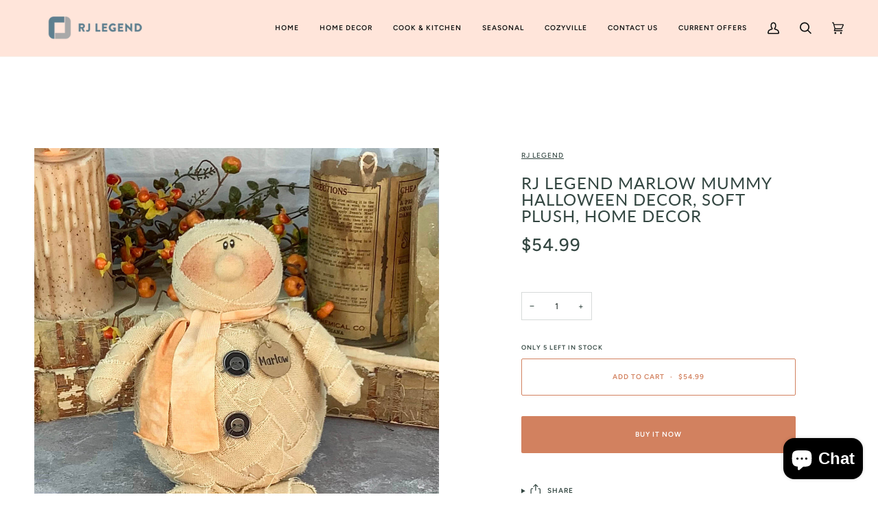

--- FILE ---
content_type: text/html; charset=utf-8
request_url: https://www.rjlegend.com/recommendations/products?section_id=related&limit=6&product_id=7482835959972
body_size: 3453
content:
<div id="shopify-section-related" class="shopify-section"><!-- /sections/related.liquid -->
  <div class="section-related js palette--light bg--neutral "
    data-section-id="related"
    data-section-type="related"
    style="--PT: 36px; --PB: 36px;">
    <div class="wrapper section-padding" data-wrapper>
      <div class="collection-tabs"><h2 class="home__subtitle">You might also like</h2><div class="related__products" data-tabs-holder>
            <div class="tab__scroll" data-tabs-holder-scroll>
              <div class="tabs tabs--center tabs--pill" data-scrollbar data-scrollbar-slider><button type="button" class="tab-link tab-link-0 current" data-tab="0" tabindex="0">
                    <span class="recent__title">
                      Related products
                    </span>
                  </button><button type="button" class="tab-link tab-link-1 tab-link__recent hide" data-tab="1" tabindex="0" data-recent-link-tab>
                    <span class="recent__title">
                      Recently viewed
                    </span>
                  </button></div>

              <button type="button" class="tabs__arrow tabs__arrow--prev is-hidden" data-scrollbar-arrow-prev>
                <span class="visually-hidden">See all</span>
              </button>

              <button type="button" class="tabs__arrow tabs__arrow--next is-hidden" data-scrollbar-arrow-next>
                <span class="visually-hidden">See all</span>
              </button>
            </div>

            <div class="tab-content tab-content-0 current tabs__recommendation" data-tab-index="0">
              <div data-related-section data-limit="6" data-layout-desktop="4" data-layout-tablet="3" data-layout-mobile="1.2" data-product-id="7482835959972">
                <flickity-carousel><!-- /snippets/products-recommendation.liquid --><div
      class="flickity-grid flickity-disabled-mobile"
      data-carousel
      data-grid
      data-grid-large
      data-grid-medium
      data-grid-small
      data-custom-scrollbar-items
      data-related-products
      style="
        --grid-large-items: 3;
        --grid-medium-items: 2;
        --grid-small-items: 1.5;"
      data-options='{"watchCSS": true}'>
      <!-- /snippets/product-grid-item.liquid -->
      




















        <div
          class="product-grid-slide"
          data-carousel-slide
          data-item>
          



















<!-- /snippets/product-grid-item-content.liquid -->


<product-grid-item class="product-grid-item">
  




















<!-- /snippets/product-grid-item.liquid -->


<product-grid-item-content
  class="product-grid-item__content"
  data-grid-item="7483570946212"
  data-stop-slideshow-mobile="true"
  data-grid-item-variant="42922962157732"
  
>
  <div class="product-grid-item__container" data-error-boundary style="padding:0.0% 0;">
    <div data-error-display class="product-grid-item__error-display">&nbsp;</div>
    <a href="/products/rj-legend-sam-the-groovy-mummy-soft-plush-halloween-ornaments?pr_prod_strat=e5_desc&pr_rec_id=a6dbab3dc&pr_rec_pid=7483570946212&pr_ref_pid=7482835959972&pr_seq=uniform" data-grid-link class="lazy-image" aria-label="RJ Legend Sam the Groovy Mummy, Soft Plush, Halloween Ornaments" style="padding-top:100.0%;">
      <div class="product-grid-item__images" data-grid-images="5" data-grid-slide><div
              class="product-grid-item__image fade-in lazyload is-active lazypreload"
              data-grid-image="0"
              data-grid-image-target="27728447537316"
              data-grid-image-target-default="27728447537316"
              data-bgset="
//www.rjlegend.com/cdn/shop/products/3dtroSA_95dd6773-fa69-4f14-ac4c-d35f00514af4_180x.jpg?v=1667794437 180w 180h,
    //www.rjlegend.com/cdn/shop/products/3dtroSA_95dd6773-fa69-4f14-ac4c-d35f00514af4_360x.jpg?v=1667794437 360w 360h,
    //www.rjlegend.com/cdn/shop/products/3dtroSA_95dd6773-fa69-4f14-ac4c-d35f00514af4_540x.jpg?v=1667794437 540w 540h,
    //www.rjlegend.com/cdn/shop/products/3dtroSA_95dd6773-fa69-4f14-ac4c-d35f00514af4_720x.jpg?v=1667794437 720w 720h,
    //www.rjlegend.com/cdn/shop/products/3dtroSA_95dd6773-fa69-4f14-ac4c-d35f00514af4_900x.jpg?v=1667794437 900w 900h,
    //www.rjlegend.com/cdn/shop/products/3dtroSA_95dd6773-fa69-4f14-ac4c-d35f00514af4_1080x.jpg?v=1667794437 1080w 1080h,
    //www.rjlegend.com/cdn/shop/products/3dtroSA_95dd6773-fa69-4f14-ac4c-d35f00514af4_1296x.jpg?v=1667794437 1296w 1296h,
    //www.rjlegend.com/cdn/shop/products/3dtroSA_95dd6773-fa69-4f14-ac4c-d35f00514af4_1512x.jpg?v=1667794437 1512w 1512h,
    
    
    
    
    
    
    
    
    
    
    //www.rjlegend.com/cdn/shop/products/3dtroSA_95dd6773-fa69-4f14-ac4c-d35f00514af4.jpg?v=1667794437 1667w 1667h"
              role="img"
              aria-label="RJ Legend Sam the Groovy Mummy Halloween Decorations Indoor, Fabric Mummy, Soft Plush, Home Decor, Spooky Halloween Ornaments"
              
            >
              &nbsp;
            </div></div>

      
    </a>
<div class="product-grid-item__actions">
        <!-- /snippets/button-instant-add.liquid -->






















<form method="post" action="/cart/add" id="product_form_7483570946212" accept-charset="UTF-8" class="shopify-product-form" enctype="multipart/form-data"><input type="hidden" name="form_type" value="product" /><input type="hidden" name="utf8" value="✓" />
  <input type="hidden" name="id" value="42922962157732">

  


  
<product-add-button>
    <button
      data-add-to-cart
      type="submit"
      name="add"
      class="product-grid-item__btn"
      
    >
      <span class="btn-state-ready"> Add to cart </span>
      <span class="btn-state-loading">
        <svg height="18" width="18" class="svg-loader">
          <circle r="7" cx="9" cy="9" />
          <circle stroke-dasharray="87.96459430051421 87.96459430051421" r="7" cx="9" cy="9" />
        </svg>
      </span>
      <span class="btn-state-complete">&nbsp;</span>
    </button>
  </product-add-button><input type="hidden" name="product-id" value="7483570946212" /><input type="hidden" name="section-id" value="related" /></form>
      </div></div>
  <noscript>
    <a href="/products/rj-legend-sam-the-groovy-mummy-soft-plush-halloween-ornaments?pr_prod_strat=e5_desc&pr_rec_id=a6dbab3dc&pr_rec_pid=7483570946212&pr_ref_pid=7482835959972&pr_seq=uniform">
      <img class="responsive-wide-image" src="//www.rjlegend.com/cdn/shop/products/3dtroSA_95dd6773-fa69-4f14-ac4c-d35f00514af4_360x.jpg?v=1667794437" alt="RJ Legend Sam the Groovy Mummy Halloween Decorations Indoor, Fabric Mummy, Soft Plush, Home Decor, Spooky Halloween Ornaments">
      
    </a>
  </noscript>
</product-grid-item-content>

  


  <div class="product__grid__info text-left">
    <a href="/products/rj-legend-sam-the-groovy-mummy-soft-plush-halloween-ornaments?pr_prod_strat=e5_desc&pr_rec_id=a6dbab3dc&pr_rec_pid=7483570946212&pr_ref_pid=7482835959972&pr_seq=uniform" data-grid-link aria-label="RJ Legend Sam the Groovy Mummy, Soft Plush, Halloween Ornaments">
      <p class="visually-hidden">RJ Legend Sam the Groovy Mummy, Soft Plush, Halloween Ornaments</p>

      <div class="product__grid__title__wrapper">
        <p class="product__grid__title">
          RJ Legend Sam the Groovy Mummy, Soft Plush, Halloween Ornaments
        </p></div>

      <div class="product__grid__price "><span class="price">
          
$49.99
</span>
        
      </div>
      
      
    </a><!-- "snippets/preorder-now-collection-item.liquid" was not rendered, the associated app was uninstalled --></div>
</product-grid-item>


        </div>
      




















        <div
          class="product-grid-slide"
          data-carousel-slide
          data-item>
          



















<!-- /snippets/product-grid-item-content.liquid -->


<product-grid-item class="product-grid-item">
  




















<!-- /snippets/product-grid-item.liquid -->


<product-grid-item-content
  class="product-grid-item__content"
  data-grid-item="7483598209188"
  data-stop-slideshow-mobile="true"
  data-grid-item-variant="42923036934308"
  
>
  <div class="product-grid-item__container" data-error-boundary style="padding:0.0% 0;">
    <div data-error-display class="product-grid-item__error-display">&nbsp;</div>
    <a href="/products/rj-legend-simo-the-groovy-mummy-soft-plush-halloween-ornaments?pr_prod_strat=e5_desc&pr_rec_id=a6dbab3dc&pr_rec_pid=7483598209188&pr_ref_pid=7482835959972&pr_seq=uniform" data-grid-link class="lazy-image" aria-label="RJ Legend Simon the Groovy Mummy, Soft Plush, Halloween Ornaments" style="padding-top:100.0%;">
      <div class="product-grid-item__images" data-grid-images="5" data-grid-slide><div
              class="product-grid-item__image fade-in lazyload is-active lazypreload"
              data-grid-image="0"
              data-grid-image-target="27728584310948"
              data-grid-image-target-default="27728584310948"
              data-bgset="
//www.rjlegend.com/cdn/shop/products/Qaw3DU8_2a3ce0f1-a154-4b29-bab9-ff13515baa40_180x.jpg?v=1667796255 180w 180h,
    //www.rjlegend.com/cdn/shop/products/Qaw3DU8_2a3ce0f1-a154-4b29-bab9-ff13515baa40_360x.jpg?v=1667796255 360w 360h,
    //www.rjlegend.com/cdn/shop/products/Qaw3DU8_2a3ce0f1-a154-4b29-bab9-ff13515baa40_540x.jpg?v=1667796255 540w 540h,
    //www.rjlegend.com/cdn/shop/products/Qaw3DU8_2a3ce0f1-a154-4b29-bab9-ff13515baa40_720x.jpg?v=1667796255 720w 720h,
    //www.rjlegend.com/cdn/shop/products/Qaw3DU8_2a3ce0f1-a154-4b29-bab9-ff13515baa40_900x.jpg?v=1667796255 900w 900h,
    //www.rjlegend.com/cdn/shop/products/Qaw3DU8_2a3ce0f1-a154-4b29-bab9-ff13515baa40_1080x.jpg?v=1667796255 1080w 1080h,
    //www.rjlegend.com/cdn/shop/products/Qaw3DU8_2a3ce0f1-a154-4b29-bab9-ff13515baa40_1296x.jpg?v=1667796255 1296w 1296h,
    //www.rjlegend.com/cdn/shop/products/Qaw3DU8_2a3ce0f1-a154-4b29-bab9-ff13515baa40_1512x.jpg?v=1667796255 1512w 1512h,
    
    
    
    
    
    
    
    
    
    
    //www.rjlegend.com/cdn/shop/products/Qaw3DU8_2a3ce0f1-a154-4b29-bab9-ff13515baa40.jpg?v=1667796255 1667w 1667h"
              role="img"
              aria-label="RJ Legend Simon the Groovy Mummy Halloween Decorations Indoor, Fabric Mummy, Soft Plush, Home Decor, Spooky Halloween Ornaments"
              
            >
              &nbsp;
            </div></div>

      
    </a>
<div class="product-grid-item__actions">
        <!-- /snippets/button-instant-add.liquid -->






















<form method="post" action="/cart/add" id="product_form_7483598209188" accept-charset="UTF-8" class="shopify-product-form" enctype="multipart/form-data"><input type="hidden" name="form_type" value="product" /><input type="hidden" name="utf8" value="✓" />
  <input type="hidden" name="id" value="42923036934308">

  


  
<product-add-button>
    <button
      data-add-to-cart
      type="submit"
      name="add"
      class="product-grid-item__btn"
      
    >
      <span class="btn-state-ready"> Add to cart </span>
      <span class="btn-state-loading">
        <svg height="18" width="18" class="svg-loader">
          <circle r="7" cx="9" cy="9" />
          <circle stroke-dasharray="87.96459430051421 87.96459430051421" r="7" cx="9" cy="9" />
        </svg>
      </span>
      <span class="btn-state-complete">&nbsp;</span>
    </button>
  </product-add-button><input type="hidden" name="product-id" value="7483598209188" /><input type="hidden" name="section-id" value="related" /></form>
      </div></div>
  <noscript>
    <a href="/products/rj-legend-simo-the-groovy-mummy-soft-plush-halloween-ornaments?pr_prod_strat=e5_desc&pr_rec_id=a6dbab3dc&pr_rec_pid=7483598209188&pr_ref_pid=7482835959972&pr_seq=uniform">
      <img class="responsive-wide-image" src="//www.rjlegend.com/cdn/shop/products/Qaw3DU8_2a3ce0f1-a154-4b29-bab9-ff13515baa40_360x.jpg?v=1667796255" alt="RJ Legend Simon the Groovy Mummy Halloween Decorations Indoor, Fabric Mummy, Soft Plush, Home Decor, Spooky Halloween Ornaments">
      
    </a>
  </noscript>
</product-grid-item-content>

  


  <div class="product__grid__info text-left">
    <a href="/products/rj-legend-simo-the-groovy-mummy-soft-plush-halloween-ornaments?pr_prod_strat=e5_desc&pr_rec_id=a6dbab3dc&pr_rec_pid=7483598209188&pr_ref_pid=7482835959972&pr_seq=uniform" data-grid-link aria-label="RJ Legend Simon the Groovy Mummy, Soft Plush, Halloween Ornaments">
      <p class="visually-hidden">RJ Legend Simon the Groovy Mummy, Soft Plush, Halloween Ornaments</p>

      <div class="product__grid__title__wrapper">
        <p class="product__grid__title">
          RJ Legend Simon the Groovy Mummy, Soft Plush, Halloween Ornaments
        </p></div>

      <div class="product__grid__price "><span class="price">
          
$54.99
</span>
        
      </div>
      
      
    </a><!-- "snippets/preorder-now-collection-item.liquid" was not rendered, the associated app was uninstalled --></div>
</product-grid-item>


        </div>
      




















        <div
          class="product-grid-slide"
          data-carousel-slide
          data-item>
          



















<!-- /snippets/product-grid-item-content.liquid -->


<product-grid-item class="product-grid-item">
  




















<!-- /snippets/product-grid-item.liquid -->


<product-grid-item-content
  class="product-grid-item__content"
  data-grid-item="7483584184484"
  data-stop-slideshow-mobile="true"
  data-grid-item-variant="42922996760740"
  
>
  <div class="product-grid-item__container" data-error-boundary style="padding:0.0% 0;">
    <div data-error-display class="product-grid-item__error-display">&nbsp;</div>
    <a href="/products/rj-legend-sam-the-groovy-mummy-soft-plush-halloween-ornament?pr_prod_strat=e5_desc&pr_rec_id=a6dbab3dc&pr_rec_pid=7483584184484&pr_ref_pid=7482835959972&pr_seq=uniform" data-grid-link class="lazy-image" aria-label="RJ Legend Sam the Groovy Mummy, Soft Plush, Hanging Halloween Ornament" style="padding-top:100.0%;">
      <div class="product-grid-item__images" data-grid-images="5" data-grid-slide><div
              class="product-grid-item__image fade-in lazyload is-active lazypreload"
              data-grid-image="0"
              data-grid-image-target="27728501670052"
              data-grid-image-target-default="27728501670052"
              data-bgset="
//www.rjlegend.com/cdn/shop/products/XZ3PMN6_8f5d8369-c75e-409d-9dfa-ad5d9ff4d067_180x.jpg?v=1667795172 180w 180h,
    //www.rjlegend.com/cdn/shop/products/XZ3PMN6_8f5d8369-c75e-409d-9dfa-ad5d9ff4d067_360x.jpg?v=1667795172 360w 360h,
    //www.rjlegend.com/cdn/shop/products/XZ3PMN6_8f5d8369-c75e-409d-9dfa-ad5d9ff4d067_540x.jpg?v=1667795172 540w 540h,
    //www.rjlegend.com/cdn/shop/products/XZ3PMN6_8f5d8369-c75e-409d-9dfa-ad5d9ff4d067_720x.jpg?v=1667795172 720w 720h,
    //www.rjlegend.com/cdn/shop/products/XZ3PMN6_8f5d8369-c75e-409d-9dfa-ad5d9ff4d067_900x.jpg?v=1667795172 900w 900h,
    //www.rjlegend.com/cdn/shop/products/XZ3PMN6_8f5d8369-c75e-409d-9dfa-ad5d9ff4d067_1080x.jpg?v=1667795172 1080w 1080h,
    //www.rjlegend.com/cdn/shop/products/XZ3PMN6_8f5d8369-c75e-409d-9dfa-ad5d9ff4d067_1296x.jpg?v=1667795172 1296w 1296h,
    //www.rjlegend.com/cdn/shop/products/XZ3PMN6_8f5d8369-c75e-409d-9dfa-ad5d9ff4d067_1512x.jpg?v=1667795172 1512w 1512h,
    
    
    
    
    
    
    
    
    
    
    //www.rjlegend.com/cdn/shop/products/XZ3PMN6_8f5d8369-c75e-409d-9dfa-ad5d9ff4d067.jpg?v=1667795172 1667w 1667h"
              role="img"
              aria-label="RJ Legend Sam the Groovy Mummy Ornament Halloween Decorations, Soft Halloween Plush, Fabric Mummy, and Spooky Halloween Ornaments"
              
            >
              &nbsp;
            </div></div>

      
    </a>
<div class="product-grid-item__actions">
        <!-- /snippets/button-instant-add.liquid -->






















<form method="post" action="/cart/add" id="product_form_7483584184484" accept-charset="UTF-8" class="shopify-product-form" enctype="multipart/form-data"><input type="hidden" name="form_type" value="product" /><input type="hidden" name="utf8" value="✓" />
  <input type="hidden" name="id" value="42922996760740">

  


  
<product-add-button>
    <button
      data-add-to-cart
      type="submit"
      name="add"
      class="product-grid-item__btn"
      
    >
      <span class="btn-state-ready"> Add to cart </span>
      <span class="btn-state-loading">
        <svg height="18" width="18" class="svg-loader">
          <circle r="7" cx="9" cy="9" />
          <circle stroke-dasharray="87.96459430051421 87.96459430051421" r="7" cx="9" cy="9" />
        </svg>
      </span>
      <span class="btn-state-complete">&nbsp;</span>
    </button>
  </product-add-button><input type="hidden" name="product-id" value="7483584184484" /><input type="hidden" name="section-id" value="related" /></form>
      </div></div>
  <noscript>
    <a href="/products/rj-legend-sam-the-groovy-mummy-soft-plush-halloween-ornament?pr_prod_strat=e5_desc&pr_rec_id=a6dbab3dc&pr_rec_pid=7483584184484&pr_ref_pid=7482835959972&pr_seq=uniform">
      <img class="responsive-wide-image" src="//www.rjlegend.com/cdn/shop/products/XZ3PMN6_8f5d8369-c75e-409d-9dfa-ad5d9ff4d067_360x.jpg?v=1667795172" alt="RJ Legend Sam the Groovy Mummy Ornament Halloween Decorations, Soft Halloween Plush, Fabric Mummy, and Spooky Halloween Ornaments">
      
    </a>
  </noscript>
</product-grid-item-content>

  


  <div class="product__grid__info text-left">
    <a href="/products/rj-legend-sam-the-groovy-mummy-soft-plush-halloween-ornament?pr_prod_strat=e5_desc&pr_rec_id=a6dbab3dc&pr_rec_pid=7483584184484&pr_ref_pid=7482835959972&pr_seq=uniform" data-grid-link aria-label="RJ Legend Sam the Groovy Mummy, Soft Plush, Hanging Halloween Ornament">
      <p class="visually-hidden">RJ Legend Sam the Groovy Mummy, Soft Plush, Hanging Halloween Ornament</p>

      <div class="product__grid__title__wrapper">
        <p class="product__grid__title">
          RJ Legend Sam the Groovy Mummy, Soft Plush, Hanging Halloween Ornament
        </p></div>

      <div class="product__grid__price "><span class="price">
          
$19.99
</span>
        
      </div>
      
      
    </a><!-- "snippets/preorder-now-collection-item.liquid" was not rendered, the associated app was uninstalled --></div>
</product-grid-item>


        </div>
      




















        <div
          class="product-grid-slide"
          data-carousel-slide
          data-item>
          



















<!-- /snippets/product-grid-item-content.liquid -->


<product-grid-item class="product-grid-item">
  




















<!-- /snippets/product-grid-item.liquid -->


<product-grid-item-content
  class="product-grid-item__content"
  data-grid-item="7482825605284"
  data-stop-slideshow-mobile="true"
  data-grid-item-variant="42919680245924"
  
>
  <div class="product-grid-item__container" data-error-boundary style="padding:0.0% 0;">
    <div data-error-display class="product-grid-item__error-display">&nbsp;</div>
    <a href="/products/rj-legend-gomez-the-groovy-bat-soft-plush-halloween-ornaments?pr_prod_strat=e5_desc&pr_rec_id=a6dbab3dc&pr_rec_pid=7482825605284&pr_ref_pid=7482835959972&pr_seq=uniform" data-grid-link class="lazy-image" aria-label="RJ Legend Gomez the Groovy Bat, Soft Plush Halloween Decor" style="padding-top:100.0%;">
      <div class="product-grid-item__images" data-grid-images="5" data-grid-slide><div
              class="product-grid-item__image fade-in lazyload is-active lazypreload"
              data-grid-image="0"
              data-grid-image-target="27719916028068"
              data-grid-image-target-default="27719916028068"
              data-bgset="
//www.rjlegend.com/cdn/shop/products/oyguPcf_1087b124-dcd6-4a03-b424-5997d5858bed_180x.jpg?v=1667625977 180w 180h,
    //www.rjlegend.com/cdn/shop/products/oyguPcf_1087b124-dcd6-4a03-b424-5997d5858bed_360x.jpg?v=1667625977 360w 360h,
    //www.rjlegend.com/cdn/shop/products/oyguPcf_1087b124-dcd6-4a03-b424-5997d5858bed_540x.jpg?v=1667625977 540w 540h,
    //www.rjlegend.com/cdn/shop/products/oyguPcf_1087b124-dcd6-4a03-b424-5997d5858bed_720x.jpg?v=1667625977 720w 720h,
    //www.rjlegend.com/cdn/shop/products/oyguPcf_1087b124-dcd6-4a03-b424-5997d5858bed_900x.jpg?v=1667625977 900w 900h,
    //www.rjlegend.com/cdn/shop/products/oyguPcf_1087b124-dcd6-4a03-b424-5997d5858bed_1080x.jpg?v=1667625977 1080w 1080h,
    //www.rjlegend.com/cdn/shop/products/oyguPcf_1087b124-dcd6-4a03-b424-5997d5858bed_1296x.jpg?v=1667625977 1296w 1296h,
    //www.rjlegend.com/cdn/shop/products/oyguPcf_1087b124-dcd6-4a03-b424-5997d5858bed_1512x.jpg?v=1667625977 1512w 1512h,
    
    
    
    
    
    
    
    
    
    
    //www.rjlegend.com/cdn/shop/products/oyguPcf_1087b124-dcd6-4a03-b424-5997d5858bed.jpg?v=1667625977 1667w 1667h"
              role="img"
              aria-label="RJ Legend Gomez the Groovy Bat Halloween Decorations, Indoor, Fall Decor, Soft Plush, Fabric Bat, Home Decor, Spooky Halloween Ornaments"
              
            >
              &nbsp;
            </div></div>

      
    </a>
<div class="product-grid-item__actions">
        <!-- /snippets/button-instant-add.liquid -->






















<form method="post" action="/cart/add" id="product_form_7482825605284" accept-charset="UTF-8" class="shopify-product-form" enctype="multipart/form-data"><input type="hidden" name="form_type" value="product" /><input type="hidden" name="utf8" value="✓" />
  <input type="hidden" name="id" value="42919680245924">

  


  
<product-add-button>
    <button
      data-add-to-cart
      type="submit"
      name="add"
      class="product-grid-item__btn"
      
    >
      <span class="btn-state-ready"> Add to cart </span>
      <span class="btn-state-loading">
        <svg height="18" width="18" class="svg-loader">
          <circle r="7" cx="9" cy="9" />
          <circle stroke-dasharray="87.96459430051421 87.96459430051421" r="7" cx="9" cy="9" />
        </svg>
      </span>
      <span class="btn-state-complete">&nbsp;</span>
    </button>
  </product-add-button><input type="hidden" name="product-id" value="7482825605284" /><input type="hidden" name="section-id" value="related" /></form>
      </div></div>
  <noscript>
    <a href="/products/rj-legend-gomez-the-groovy-bat-soft-plush-halloween-ornaments?pr_prod_strat=e5_desc&pr_rec_id=a6dbab3dc&pr_rec_pid=7482825605284&pr_ref_pid=7482835959972&pr_seq=uniform">
      <img class="responsive-wide-image" src="//www.rjlegend.com/cdn/shop/products/oyguPcf_1087b124-dcd6-4a03-b424-5997d5858bed_360x.jpg?v=1667625977" alt="RJ Legend Gomez the Groovy Bat Halloween Decorations, Indoor, Fall Decor, Soft Plush, Fabric Bat, Home Decor, Spooky Halloween Ornaments">
      
    </a>
  </noscript>
</product-grid-item-content>

  


  <div class="product__grid__info text-left">
    <a href="/products/rj-legend-gomez-the-groovy-bat-soft-plush-halloween-ornaments?pr_prod_strat=e5_desc&pr_rec_id=a6dbab3dc&pr_rec_pid=7482825605284&pr_ref_pid=7482835959972&pr_seq=uniform" data-grid-link aria-label="RJ Legend Gomez the Groovy Bat, Soft Plush Halloween Decor">
      <p class="visually-hidden">RJ Legend Gomez the Groovy Bat, Soft Plush Halloween Decor</p>

      <div class="product__grid__title__wrapper">
        <p class="product__grid__title">
          RJ Legend Gomez the Groovy Bat, Soft Plush Halloween Decor
        </p></div>

      <div class="product__grid__price "><span class="price">
          
$49.99
</span>
        
      </div>
      
      
    </a><!-- "snippets/preorder-now-collection-item.liquid" was not rendered, the associated app was uninstalled --></div>
</product-grid-item>


        </div>
      




















        <div
          class="product-grid-slide"
          data-carousel-slide
          data-item>
          



















<!-- /snippets/product-grid-item-content.liquid -->


<product-grid-item class="product-grid-item">
  




















<!-- /snippets/product-grid-item.liquid -->


<product-grid-item-content
  class="product-grid-item__content"
  data-grid-item="7482723172516"
  data-stop-slideshow-mobile="true"
  data-grid-item-variant="42918818447524"
  
>
  <div class="product-grid-item__container" data-error-boundary style="padding:0.0% 0;">
    <div data-error-display class="product-grid-item__error-display">&nbsp;</div>
    <a href="/products/rj-legend-boris-the-groovy-bat-soft-plush-halloween-ornament?pr_prod_strat=e5_desc&pr_rec_id=a6dbab3dc&pr_rec_pid=7482723172516&pr_ref_pid=7482835959972&pr_seq=uniform" data-grid-link class="lazy-image" aria-label="RJ Legend Boris the Groovy Bat, Soft Plush Halloween Decor" style="padding-top:100.0%;">
      <div class="product-grid-item__images" data-grid-images="5" data-grid-slide><div
              class="product-grid-item__image fade-in lazyload is-active lazypreload"
              data-grid-image="0"
              data-grid-image-target="27718481215652"
              data-grid-image-target-default="27718481215652"
              data-bgset="
//www.rjlegend.com/cdn/shop/products/oCHrgPT_58d085ab-8e82-41f0-8baa-e63550ad31ff_180x.jpg?v=1667601537 180w 180h,
    //www.rjlegend.com/cdn/shop/products/oCHrgPT_58d085ab-8e82-41f0-8baa-e63550ad31ff_360x.jpg?v=1667601537 360w 360h,
    //www.rjlegend.com/cdn/shop/products/oCHrgPT_58d085ab-8e82-41f0-8baa-e63550ad31ff_540x.jpg?v=1667601537 540w 540h,
    //www.rjlegend.com/cdn/shop/products/oCHrgPT_58d085ab-8e82-41f0-8baa-e63550ad31ff_720x.jpg?v=1667601537 720w 720h,
    //www.rjlegend.com/cdn/shop/products/oCHrgPT_58d085ab-8e82-41f0-8baa-e63550ad31ff_900x.jpg?v=1667601537 900w 900h,
    //www.rjlegend.com/cdn/shop/products/oCHrgPT_58d085ab-8e82-41f0-8baa-e63550ad31ff_1080x.jpg?v=1667601537 1080w 1080h,
    //www.rjlegend.com/cdn/shop/products/oCHrgPT_58d085ab-8e82-41f0-8baa-e63550ad31ff_1296x.jpg?v=1667601537 1296w 1296h,
    //www.rjlegend.com/cdn/shop/products/oCHrgPT_58d085ab-8e82-41f0-8baa-e63550ad31ff_1512x.jpg?v=1667601537 1512w 1512h,
    
    
    
    
    
    
    
    
    
    
    //www.rjlegend.com/cdn/shop/products/oCHrgPT_58d085ab-8e82-41f0-8baa-e63550ad31ff.jpg?v=1667601537 1667w 1667h"
              role="img"
              aria-label="RJ Legend Boris the Groovy Bat Halloween Decorations, Indoor, Fall Decor, Soft Plush, Fabric Bat, Home Decor, Spooky Halloween Ornaments"
              
            >
              &nbsp;
            </div></div>

      
    </a>
<div class="product-grid-item__actions">
        <!-- /snippets/button-instant-add.liquid -->






















<form method="post" action="/cart/add" id="product_form_7482723172516" accept-charset="UTF-8" class="shopify-product-form" enctype="multipart/form-data"><input type="hidden" name="form_type" value="product" /><input type="hidden" name="utf8" value="✓" />
  <input type="hidden" name="id" value="42918818447524">

  


  
<product-add-button>
    <button
      data-add-to-cart
      type="submit"
      name="add"
      class="product-grid-item__btn"
      
    >
      <span class="btn-state-ready"> Add to cart </span>
      <span class="btn-state-loading">
        <svg height="18" width="18" class="svg-loader">
          <circle r="7" cx="9" cy="9" />
          <circle stroke-dasharray="87.96459430051421 87.96459430051421" r="7" cx="9" cy="9" />
        </svg>
      </span>
      <span class="btn-state-complete">&nbsp;</span>
    </button>
  </product-add-button><input type="hidden" name="product-id" value="7482723172516" /><input type="hidden" name="section-id" value="related" /></form>
      </div></div>
  <noscript>
    <a href="/products/rj-legend-boris-the-groovy-bat-soft-plush-halloween-ornament?pr_prod_strat=e5_desc&pr_rec_id=a6dbab3dc&pr_rec_pid=7482723172516&pr_ref_pid=7482835959972&pr_seq=uniform">
      <img class="responsive-wide-image" src="//www.rjlegend.com/cdn/shop/products/oCHrgPT_58d085ab-8e82-41f0-8baa-e63550ad31ff_360x.jpg?v=1667601537" alt="RJ Legend Boris the Groovy Bat Halloween Decorations, Indoor, Fall Decor, Soft Plush, Fabric Bat, Home Decor, Spooky Halloween Ornaments">
      
    </a>
  </noscript>
</product-grid-item-content>

  


  <div class="product__grid__info text-left">
    <a href="/products/rj-legend-boris-the-groovy-bat-soft-plush-halloween-ornament?pr_prod_strat=e5_desc&pr_rec_id=a6dbab3dc&pr_rec_pid=7482723172516&pr_ref_pid=7482835959972&pr_seq=uniform" data-grid-link aria-label="RJ Legend Boris the Groovy Bat, Soft Plush Halloween Decor">
      <p class="visually-hidden">RJ Legend Boris the Groovy Bat, Soft Plush Halloween Decor</p>

      <div class="product__grid__title__wrapper">
        <p class="product__grid__title">
          RJ Legend Boris the Groovy Bat, Soft Plush Halloween Decor
        </p></div>

      <div class="product__grid__price "><span class="price">
          
$49.99
</span>
        
      </div>
      
      
    </a><!-- "snippets/preorder-now-collection-item.liquid" was not rendered, the associated app was uninstalled --></div>
</product-grid-item>


        </div>
      




















        <div
          class="product-grid-slide"
          data-carousel-slide
          data-item>
          



















<!-- /snippets/product-grid-item-content.liquid -->


<product-grid-item class="product-grid-item">
  




















<!-- /snippets/product-grid-item.liquid -->


<product-grid-item-content
  class="product-grid-item__content is-slideshow"
  data-grid-item="7483609186468"
  data-stop-slideshow-mobile="true"
  data-grid-item-variant="42923072290980"
  
>
  <div class="product-grid-item__container" data-error-boundary style="padding:0.0% 0;">
    <div data-error-display class="product-grid-item__error-display">&nbsp;</div>
    <a href="/products/rj-legend-smiling-skeleton-shelf-sitter-halloween-ornament?pr_prod_strat=e5_desc&pr_rec_id=a6dbab3dc&pr_rec_pid=7483609186468&pr_ref_pid=7482835959972&pr_seq=uniform" data-grid-link class="lazy-image" aria-label="RJ Legend Smiling Skeleton Shelf Sitter, Halloween Ornament" style="padding-top:100.0%;">
      <div class="product-grid-item__images" data-grid-images="5" data-grid-slide><div
              class="product-grid-item__image fade-in lazyload is-active lazypreload"
              data-grid-image="0"
              data-grid-image-target="27728611344548"
              data-grid-image-target-default="27728611344548"
              data-bgset="
//www.rjlegend.com/cdn/shop/products/v31KLW1_72d96884-4a9b-4762-b4f0-19d0d09ddb7e_180x.jpg?v=1667796589 180w 180h,
    //www.rjlegend.com/cdn/shop/products/v31KLW1_72d96884-4a9b-4762-b4f0-19d0d09ddb7e_360x.jpg?v=1667796589 360w 360h,
    //www.rjlegend.com/cdn/shop/products/v31KLW1_72d96884-4a9b-4762-b4f0-19d0d09ddb7e_540x.jpg?v=1667796589 540w 540h,
    //www.rjlegend.com/cdn/shop/products/v31KLW1_72d96884-4a9b-4762-b4f0-19d0d09ddb7e_720x.jpg?v=1667796589 720w 720h,
    //www.rjlegend.com/cdn/shop/products/v31KLW1_72d96884-4a9b-4762-b4f0-19d0d09ddb7e_900x.jpg?v=1667796589 900w 900h,
    //www.rjlegend.com/cdn/shop/products/v31KLW1_72d96884-4a9b-4762-b4f0-19d0d09ddb7e_1080x.jpg?v=1667796589 1080w 1080h,
    //www.rjlegend.com/cdn/shop/products/v31KLW1_72d96884-4a9b-4762-b4f0-19d0d09ddb7e_1296x.jpg?v=1667796589 1296w 1296h,
    //www.rjlegend.com/cdn/shop/products/v31KLW1_72d96884-4a9b-4762-b4f0-19d0d09ddb7e_1512x.jpg?v=1667796589 1512w 1512h,
    //www.rjlegend.com/cdn/shop/products/v31KLW1_72d96884-4a9b-4762-b4f0-19d0d09ddb7e_1728x.jpg?v=1667796589 1728w 1728h,
    //www.rjlegend.com/cdn/shop/products/v31KLW1_72d96884-4a9b-4762-b4f0-19d0d09ddb7e_1950x.jpg?v=1667796589 1950w 1950h,
    
    
    
    
    
    
    
    
    //www.rjlegend.com/cdn/shop/products/v31KLW1_72d96884-4a9b-4762-b4f0-19d0d09ddb7e.jpg?v=1667796589 2000w 2000h"
              role="img"
              aria-label="RJ Legend Smiling Skeleton Shelf Sitter, Halloween Decorations, Metal Figure, Table and Ledge Home Decor, Spooky Halloween Ornament"
              
            >
              &nbsp;
            </div><div
              class="product-grid-item__image fade-in lazyload"
              data-grid-image="1"
              data-grid-image-target="27728611901604"
              data-grid-image-target-default="27728611901604"
              data-bgset="
//www.rjlegend.com/cdn/shop/products/ai2WxRB_f8f977aa-dfd3-4d4f-9b41-eb9e0d653435_180x.jpg?v=1667796594 180w 180h,
    //www.rjlegend.com/cdn/shop/products/ai2WxRB_f8f977aa-dfd3-4d4f-9b41-eb9e0d653435_360x.jpg?v=1667796594 360w 360h,
    //www.rjlegend.com/cdn/shop/products/ai2WxRB_f8f977aa-dfd3-4d4f-9b41-eb9e0d653435_540x.jpg?v=1667796594 540w 540h,
    //www.rjlegend.com/cdn/shop/products/ai2WxRB_f8f977aa-dfd3-4d4f-9b41-eb9e0d653435_720x.jpg?v=1667796594 720w 720h,
    //www.rjlegend.com/cdn/shop/products/ai2WxRB_f8f977aa-dfd3-4d4f-9b41-eb9e0d653435_900x.jpg?v=1667796594 900w 900h,
    //www.rjlegend.com/cdn/shop/products/ai2WxRB_f8f977aa-dfd3-4d4f-9b41-eb9e0d653435_1080x.jpg?v=1667796594 1080w 1080h,
    //www.rjlegend.com/cdn/shop/products/ai2WxRB_f8f977aa-dfd3-4d4f-9b41-eb9e0d653435_1296x.jpg?v=1667796594 1296w 1296h,
    //www.rjlegend.com/cdn/shop/products/ai2WxRB_f8f977aa-dfd3-4d4f-9b41-eb9e0d653435_1512x.jpg?v=1667796594 1512w 1512h,
    
    
    
    
    
    
    
    
    
    
    //www.rjlegend.com/cdn/shop/products/ai2WxRB_f8f977aa-dfd3-4d4f-9b41-eb9e0d653435.jpg?v=1667796594 1650w 1650h"
              role="img"
              aria-label="RJ Legend Smiling Skeleton Shelf Sitter, Halloween Decorations, Metal Figure, Table and Ledge Home Decor, Spooky Halloween Ornament"
              
            >
              &nbsp;
            </div><div
              class="product-grid-item__image fade-in"
              data-grid-image="2"
              data-grid-image-target="27728612393124"
              data-grid-image-target-default="27728612393124"
              data-bgset="
//www.rjlegend.com/cdn/shop/products/e7v7kab_b36a1056-bea7-429c-8a3d-b84942d510ee_180x.jpg?v=1667796600 180w 180h,
    //www.rjlegend.com/cdn/shop/products/e7v7kab_b36a1056-bea7-429c-8a3d-b84942d510ee_360x.jpg?v=1667796600 360w 360h,
    //www.rjlegend.com/cdn/shop/products/e7v7kab_b36a1056-bea7-429c-8a3d-b84942d510ee_540x.jpg?v=1667796600 540w 540h,
    //www.rjlegend.com/cdn/shop/products/e7v7kab_b36a1056-bea7-429c-8a3d-b84942d510ee_720x.jpg?v=1667796600 720w 720h,
    //www.rjlegend.com/cdn/shop/products/e7v7kab_b36a1056-bea7-429c-8a3d-b84942d510ee_900x.jpg?v=1667796600 900w 900h,
    //www.rjlegend.com/cdn/shop/products/e7v7kab_b36a1056-bea7-429c-8a3d-b84942d510ee_1080x.jpg?v=1667796600 1080w 1080h,
    //www.rjlegend.com/cdn/shop/products/e7v7kab_b36a1056-bea7-429c-8a3d-b84942d510ee_1296x.jpg?v=1667796600 1296w 1296h,
    //www.rjlegend.com/cdn/shop/products/e7v7kab_b36a1056-bea7-429c-8a3d-b84942d510ee_1512x.jpg?v=1667796600 1512w 1512h,
    //www.rjlegend.com/cdn/shop/products/e7v7kab_b36a1056-bea7-429c-8a3d-b84942d510ee_1728x.jpg?v=1667796600 1728w 1728h,
    //www.rjlegend.com/cdn/shop/products/e7v7kab_b36a1056-bea7-429c-8a3d-b84942d510ee_1950x.jpg?v=1667796600 1950w 1950h,
    
    
    
    
    
    
    
    
    //www.rjlegend.com/cdn/shop/products/e7v7kab_b36a1056-bea7-429c-8a3d-b84942d510ee.jpg?v=1667796600 2000w 2000h"
              role="img"
              aria-label="RJ Legend Smiling Skeleton Shelf Sitter, Halloween Decorations, Metal Figure, Table and Ledge Home Decor, Spooky Halloween Ornament"
              
            >
              &nbsp;
            </div></div>

      
    </a>
<div class="product-grid-item__actions">
        <!-- /snippets/button-instant-add.liquid -->






















<form method="post" action="/cart/add" id="product_form_7483609186468" accept-charset="UTF-8" class="shopify-product-form" enctype="multipart/form-data"><input type="hidden" name="form_type" value="product" /><input type="hidden" name="utf8" value="✓" />
  <input type="hidden" name="id" value="42923072290980">

  


  
<product-add-button>
    <button
      data-add-to-cart
      type="submit"
      name="add"
      class="product-grid-item__btn"
      
    >
      <span class="btn-state-ready"> Add to cart </span>
      <span class="btn-state-loading">
        <svg height="18" width="18" class="svg-loader">
          <circle r="7" cx="9" cy="9" />
          <circle stroke-dasharray="87.96459430051421 87.96459430051421" r="7" cx="9" cy="9" />
        </svg>
      </span>
      <span class="btn-state-complete">&nbsp;</span>
    </button>
  </product-add-button><input type="hidden" name="product-id" value="7483609186468" /><input type="hidden" name="section-id" value="related" /></form>
      </div></div>
  <noscript>
    <a href="/products/rj-legend-smiling-skeleton-shelf-sitter-halloween-ornament?pr_prod_strat=e5_desc&pr_rec_id=a6dbab3dc&pr_rec_pid=7483609186468&pr_ref_pid=7482835959972&pr_seq=uniform">
      <img class="responsive-wide-image" src="//www.rjlegend.com/cdn/shop/products/v31KLW1_72d96884-4a9b-4762-b4f0-19d0d09ddb7e_360x.jpg?v=1667796589" alt="RJ Legend Smiling Skeleton Shelf Sitter, Halloween Decorations, Metal Figure, Table and Ledge Home Decor, Spooky Halloween Ornament">
      
    </a>
  </noscript>
</product-grid-item-content>

  


  <div class="product__grid__info text-left">
    <a href="/products/rj-legend-smiling-skeleton-shelf-sitter-halloween-ornament?pr_prod_strat=e5_desc&pr_rec_id=a6dbab3dc&pr_rec_pid=7483609186468&pr_ref_pid=7482835959972&pr_seq=uniform" data-grid-link aria-label="RJ Legend Smiling Skeleton Shelf Sitter, Halloween Ornament">
      <p class="visually-hidden">RJ Legend Smiling Skeleton Shelf Sitter, Halloween Ornament</p>

      <div class="product__grid__title__wrapper">
        <p class="product__grid__title">
          RJ Legend Smiling Skeleton Shelf Sitter, Halloween Ornament
        </p></div>

      <div class="product__grid__price "><span class="price">
          
$29.99
</span>
        
      </div>
      
      
    </a><!-- "snippets/preorder-now-collection-item.liquid" was not rendered, the associated app was uninstalled --></div>
</product-grid-item>


        </div>
      
    </div><div class="custom-scrollbar small-down--show" data-custom-scrollbar>
                    <div class="custom-scrollbar__track" data-custom-scrollbar-track></div>
                  </div>
                </flickity-carousel>
              </div>
            </div>

            <div class="tab-content tab-content-1 tabs__recently-viewed" data-tab-index="1" data-recently-viewed-tab><!-- /snippets/products-recently-viewed.liquid -->

<div class="recent__wrapper" id="RecentlyViewed-related" data-recent-wrapper data-limit="6" data-minimum="4">
    <flickity-carousel>
    <div
      class="recent__content product-grid flickity-grid flickity-disabled-mobile"
      id="recently-viewed-products-related"
      data-carousel
      data-grid
      data-grid-large
      data-grid-medium
      data-grid-small
      data-custom-scrollbar-items
      style="
        display: none;
        --grid-large-items: 4;
        --grid-medium-items: 3;
        --grid-small-items: 1.2;"
      data-recently-viewed-products
      data-options='{"watchCSS": true}'>
    </div>

    <div class="custom-scrollbar small-down--show" data-custom-scrollbar>
      <div class="custom-scrollbar__track" data-custom-scrollbar-track></div>
    </div>
  </flickity-carousel>
</div>
</div>
          </div></div>
    </div>
  </div>



</div>

--- FILE ---
content_type: text/css
request_url: https://www.rjlegend.com/cdn/shop/t/10/assets/font-settings.css?v=11165551446590181601759333450
body_size: 454
content:
@font-face{font-family:Lato;font-weight:400;font-style:normal;font-display:swap;src:url(//www.rjlegend.com/cdn/fonts/lato/lato_n4.c3b93d431f0091c8be23185e15c9d1fee1e971c5.woff2?h1=cmpsZWdlbmQuY29t&h2=cmotbGVnZW5kLmFjY291bnQubXlzaG9waWZ5LmNvbQ&hmac=50446c36180a3e79605f0e43edbdaf42d0d792f439fec0e2a4358dc08bb76a2a) format("woff2"),url(//www.rjlegend.com/cdn/fonts/lato/lato_n4.d5c00c781efb195594fd2fd4ad04f7882949e327.woff?h1=cmpsZWdlbmQuY29t&h2=cmotbGVnZW5kLmFjY291bnQubXlzaG9waWZ5LmNvbQ&hmac=3916e5106979a7240f7a42369525987a7849d914e2a5d1c95b25c29972c4e4ca) format("woff")}@font-face{font-family:Figtree;font-weight:400;font-style:normal;font-display:swap;src:url(//www.rjlegend.com/cdn/fonts/figtree/figtree_n4.3c0838aba1701047e60be6a99a1b0a40ce9b8419.woff2?h1=cmpsZWdlbmQuY29t&h2=cmotbGVnZW5kLmFjY291bnQubXlzaG9waWZ5LmNvbQ&hmac=48da2604997873975061d2ca550f6d3725883bb795c771b5e4ac014a71bf6b5d) format("woff2"),url(//www.rjlegend.com/cdn/fonts/figtree/figtree_n4.c0575d1db21fc3821f17fd6617d3dee552312137.woff?h1=cmpsZWdlbmQuY29t&h2=cmotbGVnZW5kLmFjY291bnQubXlzaG9waWZ5LmNvbQ&hmac=ae2d30acfb937c57cceacf86f92281c7bea3ea4f0e1753f4d562953665b07fd0) format("woff")}@font-face{font-family:Figtree;font-weight:500;font-style:normal;font-display:swap;src:url(//www.rjlegend.com/cdn/fonts/figtree/figtree_n5.3b6b7df38aa5986536945796e1f947445832047c.woff2?h1=cmpsZWdlbmQuY29t&h2=cmotbGVnZW5kLmFjY291bnQubXlzaG9waWZ5LmNvbQ&hmac=fbf794b8938814ede9fbba84235e53941586249eddd735f3b9a26170d7d1a751) format("woff2"),url(//www.rjlegend.com/cdn/fonts/figtree/figtree_n5.f26bf6dcae278b0ed902605f6605fa3338e81dab.woff?h1=cmpsZWdlbmQuY29t&h2=cmotbGVnZW5kLmFjY291bnQubXlzaG9waWZ5LmNvbQ&hmac=6d729dc4ed1995fcbc7151af1fb1e7c6cce8f164f94486ae2e1c13e14a63b351) format("woff")}@font-face{font-family:Lato;font-weight:500;font-style:normal;font-display:swap;src:url(//www.rjlegend.com/cdn/fonts/lato/lato_n5.b2fec044fbe05725e71d90882e5f3b21dae2efbd.woff2?h1=cmpsZWdlbmQuY29t&h2=cmotbGVnZW5kLmFjY291bnQubXlzaG9waWZ5LmNvbQ&hmac=cfd4168d1f2a9077b01e8760e49bf27a8b192376afd09bf86973a44f36135960) format("woff2"),url(//www.rjlegend.com/cdn/fonts/lato/lato_n5.f25a9a5c73ff9372e69074488f99e8ac702b5447.woff?h1=cmpsZWdlbmQuY29t&h2=cmotbGVnZW5kLmFjY291bnQubXlzaG9waWZ5LmNvbQ&hmac=ce1f7263184ff8bbf7c85405b816ca57e69ae92d971fb729ab27705564f60111) format("woff")}@font-face{font-family:Figtree;font-weight:600;font-style:normal;font-display:swap;src:url(//www.rjlegend.com/cdn/fonts/figtree/figtree_n6.9d1ea52bb49a0a86cfd1b0383d00f83d3fcc14de.woff2?h1=cmpsZWdlbmQuY29t&h2=cmotbGVnZW5kLmFjY291bnQubXlzaG9waWZ5LmNvbQ&hmac=47c078f3bfe44ed877781e88a5a4da98cf16210bc34045b5502c4f0cf64beb8b) format("woff2"),url(//www.rjlegend.com/cdn/fonts/figtree/figtree_n6.f0fcdea525a0e47b2ae4ab645832a8e8a96d31d3.woff?h1=cmpsZWdlbmQuY29t&h2=cmotbGVnZW5kLmFjY291bnQubXlzaG9waWZ5LmNvbQ&hmac=eef8a8077d6a10d0f838a1552f187a32f65cadd8ea65a8ae850308cd61687979) format("woff")}@font-face{font-family:Figtree;font-weight:500;font-style:normal;font-display:swap;src:url(//www.rjlegend.com/cdn/fonts/figtree/figtree_n5.3b6b7df38aa5986536945796e1f947445832047c.woff2?h1=cmpsZWdlbmQuY29t&h2=cmotbGVnZW5kLmFjY291bnQubXlzaG9waWZ5LmNvbQ&hmac=fbf794b8938814ede9fbba84235e53941586249eddd735f3b9a26170d7d1a751) format("woff2"),url(//www.rjlegend.com/cdn/fonts/figtree/figtree_n5.f26bf6dcae278b0ed902605f6605fa3338e81dab.woff?h1=cmpsZWdlbmQuY29t&h2=cmotbGVnZW5kLmFjY291bnQubXlzaG9waWZ5LmNvbQ&hmac=6d729dc4ed1995fcbc7151af1fb1e7c6cce8f164f94486ae2e1c13e14a63b351) format("woff")}@font-face{font-family:Figtree;font-weight:400;font-style:italic;font-display:swap;src:url(//www.rjlegend.com/cdn/fonts/figtree/figtree_i4.89f7a4275c064845c304a4cf8a4a586060656db2.woff2?h1=cmpsZWdlbmQuY29t&h2=cmotbGVnZW5kLmFjY291bnQubXlzaG9waWZ5LmNvbQ&hmac=8d70d82d8997d44546414d590be5ed8f4a7897c7c89f6aba2798c95644e95cff) format("woff2"),url(//www.rjlegend.com/cdn/fonts/figtree/figtree_i4.6f955aaaafc55a22ffc1f32ecf3756859a5ad3e2.woff?h1=cmpsZWdlbmQuY29t&h2=cmotbGVnZW5kLmFjY291bnQubXlzaG9waWZ5LmNvbQ&hmac=b6f1177555f68b2e494704405f93c9739ef68329dc1d1f9c85c45e0d72db50ac) format("woff")}@font-face{font-family:Figtree;font-weight:500;font-style:italic;font-display:swap;src:url(//www.rjlegend.com/cdn/fonts/figtree/figtree_i5.969396f679a62854cf82dbf67acc5721e41351f0.woff2?h1=cmpsZWdlbmQuY29t&h2=cmotbGVnZW5kLmFjY291bnQubXlzaG9waWZ5LmNvbQ&hmac=40f8a1aeddf806414d3037dff9404cc2811086fba3375f1942cc4bd7eb3d4559) format("woff2"),url(//www.rjlegend.com/cdn/fonts/figtree/figtree_i5.93bc1cad6c73ca9815f9777c49176dfc9d2890dd.woff?h1=cmpsZWdlbmQuY29t&h2=cmotbGVnZW5kLmFjY291bnQubXlzaG9waWZ5LmNvbQ&hmac=33d9bfa46430a62c74d1b770037e89b4eef436bebb0636a74aa4b2c7e7e8da9e) format("woff")}
/*# sourceMappingURL=/cdn/shop/t/10/assets/font-settings.css.map?v=11165551446590181601759333450 */


--- FILE ---
content_type: text/javascript; charset=utf-8
request_url: https://www.rjlegend.com/search.js?q=handle:%22rj-legend-sam-the-groovy-mummy-soft-plush-halloween-ornaments%22%20OR%20handle:%22rj-legend-simo-the-groovy-mummy-soft-plush-halloween-ornaments%22%20OR%20handle:%22rj-legend-sam-the-groovy-mummy-soft-plush-halloween-ornament%22%20OR%20handle:%22rj-legend-gomez-the-groovy-bat-soft-plush-halloween-ornaments%22%20OR%20handle:%22rj-legend-boris-the-groovy-bat-soft-plush-halloween-ornament%22%20OR%20handle:%22rj-legend-smiling-skeleton-shelf-sitter-halloween-ornament%22&view=scm.products.handle.js&_sc=1&design_theme_id=137880830116&app=pl
body_size: 821
content:


searchCallback({
"results_count":6,
"query": "handle:&quot;rj-legend-sam-the-groovy-mummy-soft-plush-halloween-ornaments&quot; OR handle:&quot;rj-legend-simo-the-groovy-mummy-soft-plush-halloween-ornaments&quot; OR handle:&quot;rj-legend-sam-the-groovy-mummy-soft-plush-halloween-ornament&quot; OR handle:&quot;rj-legend-gomez-the-groovy-bat-soft-plush-halloween-ornaments&quot; OR handle:&quot;rj-legend-boris-the-groovy-bat-soft-plush-halloween-ornament&quot; OR handle:&quot;rj-legend-smiling-skeleton-shelf-sitter-halloween-ornament&quot;",
"results":[

 















{ 
"id":7483584184484,
"published_at":"2022-11-21 22:25:51 -0800",
"price":1999,  
"tags": ["Decor","Decoration","Fabric","Fall Decor","Halloween","Hand-Crafted","Metal","Mummy","Ornament","Seasonal"], 
"handle":"rj-legend-sam-the-groovy-mummy-soft-plush-halloween-ornament", 
"selected_or_first_available_variant_id": 42922996760740, 
"variants": [  {
  "id": 42922996760740,
  "price": 1999  ,
  "inventory_quantity": 20  ,
  "inventory_management": "shopify"  ,
  "weight": 227  ,
  "sku": "F22190"  }
  
],
collections: [  580069523620,  204072779940,  292485333156,  481347338404,  290410627236  ] 
}
,















{ 
"id":7483570946212,
"published_at":"2022-11-21 22:25:50 -0800",
"price":4999,  
"tags": ["Decor","Decoration","Fabric","Fall Decor","Halloween","Hand-Crafted","Indoor","Metal","Mummy","Ornament","Seasonal","Tabletop"], 
"handle":"rj-legend-sam-the-groovy-mummy-soft-plush-halloween-ornaments", 
"selected_or_first_available_variant_id": 42922962157732, 
"variants": [  {
  "id": 42922962157732,
  "price": 4999  ,
  "inventory_quantity": 5  ,
  "inventory_management": "shopify"  ,
  "weight": 1361  ,
  "sku": "F22116"  }
  
],
collections: [  580069523620,  204072779940,  292485333156,  481347338404,  290410627236  ] 
}
,















{ 
"id":7482723172516,
"published_at":"2022-11-21 23:08:49 -0800",
"price":4999,  
"tags": ["Bat","Decor","Decoration","Fabric","Fall Decor","Halloween","Hand-Crafted","Indoor","Metal","Ornament","Seasonal","Tabletop"], 
"handle":"rj-legend-boris-the-groovy-bat-soft-plush-halloween-ornament", 
"selected_or_first_available_variant_id": 42918818447524, 
"variants": [  {
  "id": 42918818447524,
  "price": 4999  ,
  "inventory_quantity": 5  ,
  "inventory_management": "shopify"  ,
  "weight": 907  ,
  "sku": "F22128"  }
  
],
collections: [  580069523620,  204072779940,  292485333156,  481347338404,  290410627236  ] 
}
,















{ 
"id":7483609186468,
"published_at":"2022-11-21 20:23:49 -0800",
"price":2999,  
"tags": ["Decor","Decoration","Fall Decor","Halloween","Hand-Crafted","Metal","Mummy","Ornament","Seasonal","Skeleton"], 
"handle":"rj-legend-smiling-skeleton-shelf-sitter-halloween-ornament", 
"selected_or_first_available_variant_id": 42923072290980, 
"variants": [  {
  "id": 42923072290980,
  "price": 2999  ,
  "inventory_quantity": 20  ,
  "inventory_management": "shopify"  ,
  "weight": 454  ,
  "sku": "14638"  }
  
],
collections: [  580069523620,  204072779940,  292485333156,  481347338404,  290410627236  ] 
}
,















{ 
"id":7483598209188,
"published_at":"2022-11-21 22:51:09 -0800",
"price":5499,  
"tags": ["Decor","Decoration","Fabric","Fall Decor","Halloween","Hand-Crafted","Indoor","Metal","Mummy","Ornament","Seasonal","Tabletop"], 
"handle":"rj-legend-simo-the-groovy-mummy-soft-plush-halloween-ornaments", 
"selected_or_first_available_variant_id": 42923036934308, 
"variants": [  {
  "id": 42923036934308,
  "price": 5499  ,
  "inventory_quantity": 5  ,
  "inventory_management": "shopify"  ,
  "weight": 1361  ,
  "sku": "F22119"  }
  
],
collections: [  580069523620,  204072779940,  292485333156,  481347338404,  290410627236  ] 
}
,















{ 
"id":7482825605284,
"published_at":"2022-11-21 23:08:50 -0800",
"price":4999,  
"tags": ["Bat","Decor","Decoration","Fabric","Fall Decor","Halloween","Hand-Crafted","Indoor","Metal","Ornament","Seasonal","Tabletop"], 
"handle":"rj-legend-gomez-the-groovy-bat-soft-plush-halloween-ornaments", 
"selected_or_first_available_variant_id": 42919680245924, 
"variants": [  {
  "id": 42919680245924,
  "price": 4999  ,
  "inventory_quantity": 5  ,
  "inventory_management": "shopify"  ,
  "weight": 1361  ,
  "sku": "F22131"  }
  
],
collections: [  580069523620,  204072779940,  292485333156,  481347338404,  290410627236  ] 
}




]
});